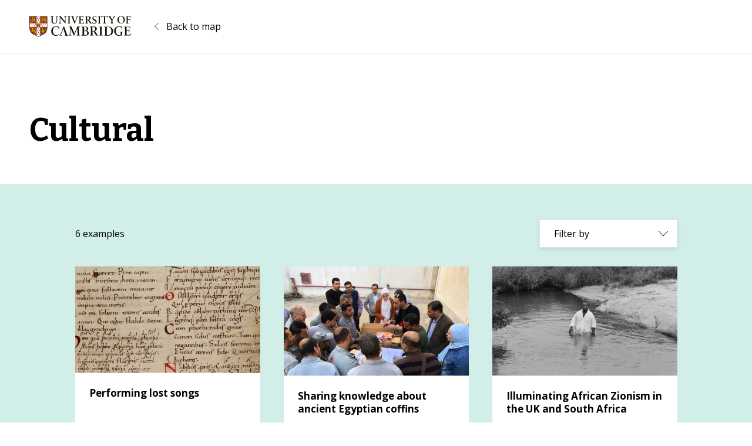

--- FILE ---
content_type: text/html; charset=UTF-8
request_url: https://impactmap.cam.ac.uk/impact/cultural/?filter_country=south-africa,algeria,chile,arctic,egypt
body_size: 7388
content:
<!doctype html>
<html lang="en-GB">

<head>
  <meta charset="UTF-8">
  <meta name="viewport" content="width=device-width, initial-scale=1">
  <link rel="profile" href="https://gmpg.org/xfn/11">
  <link rel="pingback" href="https://impactmap.cam.ac.uk/xmlrpc.php">

  <meta name='robots' content='index, follow, max-image-preview:large, max-snippet:-1, max-video-preview:-1' />

<!-- Google Tag Manager for WordPress by gtm4wp.com -->
<script data-cfasync="false" data-pagespeed-no-defer>
	var gtm4wp_datalayer_name = "dataLayer";
	var dataLayer = dataLayer || [];
</script>
<!-- End Google Tag Manager for WordPress by gtm4wp.com --><!-- Google Tag Manager -->
<script>(function(w,d,s,l,i){w[l]=w[l]||[];w[l].push({'gtm.start':
new Date().getTime(),event:'gtm.js'});var f=d.getElementsByTagName(s)[0],
j=d.createElement(s),dl=l!='dataLayer'?'&l='+l:'';j.async=true;j.src=
'https://www.googletagmanager.com/gtm.js?id='+i+dl;f.parentNode.insertBefore(j,f);
})(window,document,'script','dataLayer','GTM-NV99KVN');</script>
<!-- End Google Tag Manager -->
	<!-- This site is optimized with the Yoast SEO plugin v26.7 - https://yoast.com/wordpress/plugins/seo/ -->
	<title>Cultural - Impact Map | University of Cambridge</title>
	<link rel="canonical" href="https://impactmap.cam.ac.uk/impact/cultural/" />
	<meta property="og:locale" content="en_GB" />
	<meta property="og:type" content="article" />
	<meta property="og:title" content="Cultural - Impact Map | University of Cambridge" />
	<meta property="og:url" content="https://impactmap.cam.ac.uk/impact/cultural/" />
	<meta property="og:site_name" content="Impact Map | University of Cambridge" />
	<meta name="twitter:card" content="summary_large_image" />
	<script type="application/ld+json" class="yoast-schema-graph">{"@context":"https://schema.org","@graph":[{"@type":"CollectionPage","@id":"https://impactmap.cam.ac.uk/impact/cultural/","url":"https://impactmap.cam.ac.uk/impact/cultural/","name":"Cultural - Impact Map | University of Cambridge","isPartOf":{"@id":"https://impactmap.cam.ac.uk/#website"},"primaryImageOfPage":{"@id":"https://impactmap.cam.ac.uk/impact/cultural/#primaryimage"},"image":{"@id":"https://impactmap.cam.ac.uk/impact/cultural/#primaryimage"},"thumbnailUrl":"https://impactmap.cam.ac.uk/wp-content/uploads/2021/08/missingleafcropped_Cambridge-University-Library.jpg","inLanguage":"en-GB"},{"@type":"ImageObject","inLanguage":"en-GB","@id":"https://impactmap.cam.ac.uk/impact/cultural/#primaryimage","url":"https://impactmap.cam.ac.uk/wp-content/uploads/2021/08/missingleafcropped_Cambridge-University-Library.jpg","contentUrl":"https://impactmap.cam.ac.uk/wp-content/uploads/2021/08/missingleafcropped_Cambridge-University-Library.jpg","width":590,"height":288},{"@type":"WebSite","@id":"https://impactmap.cam.ac.uk/#website","url":"https://impactmap.cam.ac.uk/","name":"Impact Map | University of Cambridge","description":"Explore our global impact","publisher":{"@id":"https://impactmap.cam.ac.uk/#organization"},"potentialAction":[{"@type":"SearchAction","target":{"@type":"EntryPoint","urlTemplate":"https://impactmap.cam.ac.uk/?s={search_term_string}"},"query-input":{"@type":"PropertyValueSpecification","valueRequired":true,"valueName":"search_term_string"}}],"inLanguage":"en-GB"},{"@type":"Organization","@id":"https://impactmap.cam.ac.uk/#organization","name":"Impact Map | University of Cambridge","url":"https://impactmap.cam.ac.uk/","logo":{"@type":"ImageObject","inLanguage":"en-GB","@id":"https://impactmap.cam.ac.uk/#/schema/logo/image/","url":"https://impactmap.cam.ac.uk/wp-content/uploads/2021/06/cambridge-university-logo.svg","contentUrl":"https://impactmap.cam.ac.uk/wp-content/uploads/2021/06/cambridge-university-logo.svg","width":173,"height":36,"caption":"Impact Map | University of Cambridge"},"image":{"@id":"https://impactmap.cam.ac.uk/#/schema/logo/image/"}}]}</script>
	<!-- / Yoast SEO plugin. -->


<link rel='dns-prefetch' href='//polyfill.io' />
<link rel="alternate" type="application/rss+xml" title="Impact Map | University of Cambridge &raquo; Feed" href="https://impactmap.cam.ac.uk/feed/" />
<link rel="alternate" type="application/rss+xml" title="Impact Map | University of Cambridge &raquo; Cultural Impact Feed" href="https://impactmap.cam.ac.uk/impact/cultural/feed/" />
<style id='wp-img-auto-sizes-contain-inline-css'>
img:is([sizes=auto i],[sizes^="auto," i]){contain-intrinsic-size:3000px 1500px}
/*# sourceURL=wp-img-auto-sizes-contain-inline-css */
</style>
<style id='wp-block-library-inline-css'>
:root{--wp-block-synced-color:#7a00df;--wp-block-synced-color--rgb:122,0,223;--wp-bound-block-color:var(--wp-block-synced-color);--wp-editor-canvas-background:#ddd;--wp-admin-theme-color:#007cba;--wp-admin-theme-color--rgb:0,124,186;--wp-admin-theme-color-darker-10:#006ba1;--wp-admin-theme-color-darker-10--rgb:0,107,160.5;--wp-admin-theme-color-darker-20:#005a87;--wp-admin-theme-color-darker-20--rgb:0,90,135;--wp-admin-border-width-focus:2px}@media (min-resolution:192dpi){:root{--wp-admin-border-width-focus:1.5px}}.wp-element-button{cursor:pointer}:root .has-very-light-gray-background-color{background-color:#eee}:root .has-very-dark-gray-background-color{background-color:#313131}:root .has-very-light-gray-color{color:#eee}:root .has-very-dark-gray-color{color:#313131}:root .has-vivid-green-cyan-to-vivid-cyan-blue-gradient-background{background:linear-gradient(135deg,#00d084,#0693e3)}:root .has-purple-crush-gradient-background{background:linear-gradient(135deg,#34e2e4,#4721fb 50%,#ab1dfe)}:root .has-hazy-dawn-gradient-background{background:linear-gradient(135deg,#faaca8,#dad0ec)}:root .has-subdued-olive-gradient-background{background:linear-gradient(135deg,#fafae1,#67a671)}:root .has-atomic-cream-gradient-background{background:linear-gradient(135deg,#fdd79a,#004a59)}:root .has-nightshade-gradient-background{background:linear-gradient(135deg,#330968,#31cdcf)}:root .has-midnight-gradient-background{background:linear-gradient(135deg,#020381,#2874fc)}:root{--wp--preset--font-size--normal:16px;--wp--preset--font-size--huge:42px}.has-regular-font-size{font-size:1em}.has-larger-font-size{font-size:2.625em}.has-normal-font-size{font-size:var(--wp--preset--font-size--normal)}.has-huge-font-size{font-size:var(--wp--preset--font-size--huge)}.has-text-align-center{text-align:center}.has-text-align-left{text-align:left}.has-text-align-right{text-align:right}.has-fit-text{white-space:nowrap!important}#end-resizable-editor-section{display:none}.aligncenter{clear:both}.items-justified-left{justify-content:flex-start}.items-justified-center{justify-content:center}.items-justified-right{justify-content:flex-end}.items-justified-space-between{justify-content:space-between}.screen-reader-text{border:0;clip-path:inset(50%);height:1px;margin:-1px;overflow:hidden;padding:0;position:absolute;width:1px;word-wrap:normal!important}.screen-reader-text:focus{background-color:#ddd;clip-path:none;color:#444;display:block;font-size:1em;height:auto;left:5px;line-height:normal;padding:15px 23px 14px;text-decoration:none;top:5px;width:auto;z-index:100000}html :where(.has-border-color){border-style:solid}html :where([style*=border-top-color]){border-top-style:solid}html :where([style*=border-right-color]){border-right-style:solid}html :where([style*=border-bottom-color]){border-bottom-style:solid}html :where([style*=border-left-color]){border-left-style:solid}html :where([style*=border-width]){border-style:solid}html :where([style*=border-top-width]){border-top-style:solid}html :where([style*=border-right-width]){border-right-style:solid}html :where([style*=border-bottom-width]){border-bottom-style:solid}html :where([style*=border-left-width]){border-left-style:solid}html :where(img[class*=wp-image-]){height:auto;max-width:100%}:where(figure){margin:0 0 1em}html :where(.is-position-sticky){--wp-admin--admin-bar--position-offset:var(--wp-admin--admin-bar--height,0px)}@media screen and (max-width:600px){html :where(.is-position-sticky){--wp-admin--admin-bar--position-offset:0px}}

/*# sourceURL=wp-block-library-inline-css */
</style><style id='global-styles-inline-css'>
:root{--wp--preset--aspect-ratio--square: 1;--wp--preset--aspect-ratio--4-3: 4/3;--wp--preset--aspect-ratio--3-4: 3/4;--wp--preset--aspect-ratio--3-2: 3/2;--wp--preset--aspect-ratio--2-3: 2/3;--wp--preset--aspect-ratio--16-9: 16/9;--wp--preset--aspect-ratio--9-16: 9/16;--wp--preset--color--black: #000;--wp--preset--color--cyan-bluish-gray: #abb8c3;--wp--preset--color--white: #fefffe;--wp--preset--color--pale-pink: #f78da7;--wp--preset--color--vivid-red: #cf2e2e;--wp--preset--color--luminous-vivid-orange: #ff6900;--wp--preset--color--luminous-vivid-amber: #fcb900;--wp--preset--color--light-green-cyan: #7bdcb5;--wp--preset--color--vivid-green-cyan: #00d084;--wp--preset--color--pale-cyan-blue: #8ed1fc;--wp--preset--color--vivid-cyan-blue: #0693e3;--wp--preset--color--vivid-purple: #9b51e0;--wp--preset--color--cam-magenta: #681FB1;--wp--preset--color--cam-light-blue: #d1eee9;--wp--preset--gradient--vivid-cyan-blue-to-vivid-purple: linear-gradient(135deg,rgb(6,147,227) 0%,rgb(155,81,224) 100%);--wp--preset--gradient--light-green-cyan-to-vivid-green-cyan: linear-gradient(135deg,rgb(122,220,180) 0%,rgb(0,208,130) 100%);--wp--preset--gradient--luminous-vivid-amber-to-luminous-vivid-orange: linear-gradient(135deg,rgb(252,185,0) 0%,rgb(255,105,0) 100%);--wp--preset--gradient--luminous-vivid-orange-to-vivid-red: linear-gradient(135deg,rgb(255,105,0) 0%,rgb(207,46,46) 100%);--wp--preset--gradient--very-light-gray-to-cyan-bluish-gray: linear-gradient(135deg,rgb(238,238,238) 0%,rgb(169,184,195) 100%);--wp--preset--gradient--cool-to-warm-spectrum: linear-gradient(135deg,rgb(74,234,220) 0%,rgb(151,120,209) 20%,rgb(207,42,186) 40%,rgb(238,44,130) 60%,rgb(251,105,98) 80%,rgb(254,248,76) 100%);--wp--preset--gradient--blush-light-purple: linear-gradient(135deg,rgb(255,206,236) 0%,rgb(152,150,240) 100%);--wp--preset--gradient--blush-bordeaux: linear-gradient(135deg,rgb(254,205,165) 0%,rgb(254,45,45) 50%,rgb(107,0,62) 100%);--wp--preset--gradient--luminous-dusk: linear-gradient(135deg,rgb(255,203,112) 0%,rgb(199,81,192) 50%,rgb(65,88,208) 100%);--wp--preset--gradient--pale-ocean: linear-gradient(135deg,rgb(255,245,203) 0%,rgb(182,227,212) 50%,rgb(51,167,181) 100%);--wp--preset--gradient--electric-grass: linear-gradient(135deg,rgb(202,248,128) 0%,rgb(113,206,126) 100%);--wp--preset--gradient--midnight: linear-gradient(135deg,rgb(2,3,129) 0%,rgb(40,116,252) 100%);--wp--preset--font-size--small: 13px;--wp--preset--font-size--medium: 20px;--wp--preset--font-size--large: 20px;--wp--preset--font-size--x-large: 42px;--wp--preset--font-size--regular: 16px;--wp--preset--spacing--20: 0.44rem;--wp--preset--spacing--30: 0.67rem;--wp--preset--spacing--40: 1rem;--wp--preset--spacing--50: 1.5rem;--wp--preset--spacing--60: 2.25rem;--wp--preset--spacing--70: 3.38rem;--wp--preset--spacing--80: 5.06rem;--wp--preset--shadow--natural: 6px 6px 9px rgba(0, 0, 0, 0.2);--wp--preset--shadow--deep: 12px 12px 50px rgba(0, 0, 0, 0.4);--wp--preset--shadow--sharp: 6px 6px 0px rgba(0, 0, 0, 0.2);--wp--preset--shadow--outlined: 6px 6px 0px -3px rgb(255, 255, 255), 6px 6px rgb(0, 0, 0);--wp--preset--shadow--crisp: 6px 6px 0px rgb(0, 0, 0);}:where(.is-layout-flex){gap: 0.5em;}:where(.is-layout-grid){gap: 0.5em;}body .is-layout-flex{display: flex;}.is-layout-flex{flex-wrap: wrap;align-items: center;}.is-layout-flex > :is(*, div){margin: 0;}body .is-layout-grid{display: grid;}.is-layout-grid > :is(*, div){margin: 0;}:where(.wp-block-columns.is-layout-flex){gap: 2em;}:where(.wp-block-columns.is-layout-grid){gap: 2em;}:where(.wp-block-post-template.is-layout-flex){gap: 1.25em;}:where(.wp-block-post-template.is-layout-grid){gap: 1.25em;}.has-black-color{color: var(--wp--preset--color--black) !important;}.has-cyan-bluish-gray-color{color: var(--wp--preset--color--cyan-bluish-gray) !important;}.has-white-color{color: var(--wp--preset--color--white) !important;}.has-pale-pink-color{color: var(--wp--preset--color--pale-pink) !important;}.has-vivid-red-color{color: var(--wp--preset--color--vivid-red) !important;}.has-luminous-vivid-orange-color{color: var(--wp--preset--color--luminous-vivid-orange) !important;}.has-luminous-vivid-amber-color{color: var(--wp--preset--color--luminous-vivid-amber) !important;}.has-light-green-cyan-color{color: var(--wp--preset--color--light-green-cyan) !important;}.has-vivid-green-cyan-color{color: var(--wp--preset--color--vivid-green-cyan) !important;}.has-pale-cyan-blue-color{color: var(--wp--preset--color--pale-cyan-blue) !important;}.has-vivid-cyan-blue-color{color: var(--wp--preset--color--vivid-cyan-blue) !important;}.has-vivid-purple-color{color: var(--wp--preset--color--vivid-purple) !important;}.has-black-background-color{background-color: var(--wp--preset--color--black) !important;}.has-cyan-bluish-gray-background-color{background-color: var(--wp--preset--color--cyan-bluish-gray) !important;}.has-white-background-color{background-color: var(--wp--preset--color--white) !important;}.has-pale-pink-background-color{background-color: var(--wp--preset--color--pale-pink) !important;}.has-vivid-red-background-color{background-color: var(--wp--preset--color--vivid-red) !important;}.has-luminous-vivid-orange-background-color{background-color: var(--wp--preset--color--luminous-vivid-orange) !important;}.has-luminous-vivid-amber-background-color{background-color: var(--wp--preset--color--luminous-vivid-amber) !important;}.has-light-green-cyan-background-color{background-color: var(--wp--preset--color--light-green-cyan) !important;}.has-vivid-green-cyan-background-color{background-color: var(--wp--preset--color--vivid-green-cyan) !important;}.has-pale-cyan-blue-background-color{background-color: var(--wp--preset--color--pale-cyan-blue) !important;}.has-vivid-cyan-blue-background-color{background-color: var(--wp--preset--color--vivid-cyan-blue) !important;}.has-vivid-purple-background-color{background-color: var(--wp--preset--color--vivid-purple) !important;}.has-black-border-color{border-color: var(--wp--preset--color--black) !important;}.has-cyan-bluish-gray-border-color{border-color: var(--wp--preset--color--cyan-bluish-gray) !important;}.has-white-border-color{border-color: var(--wp--preset--color--white) !important;}.has-pale-pink-border-color{border-color: var(--wp--preset--color--pale-pink) !important;}.has-vivid-red-border-color{border-color: var(--wp--preset--color--vivid-red) !important;}.has-luminous-vivid-orange-border-color{border-color: var(--wp--preset--color--luminous-vivid-orange) !important;}.has-luminous-vivid-amber-border-color{border-color: var(--wp--preset--color--luminous-vivid-amber) !important;}.has-light-green-cyan-border-color{border-color: var(--wp--preset--color--light-green-cyan) !important;}.has-vivid-green-cyan-border-color{border-color: var(--wp--preset--color--vivid-green-cyan) !important;}.has-pale-cyan-blue-border-color{border-color: var(--wp--preset--color--pale-cyan-blue) !important;}.has-vivid-cyan-blue-border-color{border-color: var(--wp--preset--color--vivid-cyan-blue) !important;}.has-vivid-purple-border-color{border-color: var(--wp--preset--color--vivid-purple) !important;}.has-vivid-cyan-blue-to-vivid-purple-gradient-background{background: var(--wp--preset--gradient--vivid-cyan-blue-to-vivid-purple) !important;}.has-light-green-cyan-to-vivid-green-cyan-gradient-background{background: var(--wp--preset--gradient--light-green-cyan-to-vivid-green-cyan) !important;}.has-luminous-vivid-amber-to-luminous-vivid-orange-gradient-background{background: var(--wp--preset--gradient--luminous-vivid-amber-to-luminous-vivid-orange) !important;}.has-luminous-vivid-orange-to-vivid-red-gradient-background{background: var(--wp--preset--gradient--luminous-vivid-orange-to-vivid-red) !important;}.has-very-light-gray-to-cyan-bluish-gray-gradient-background{background: var(--wp--preset--gradient--very-light-gray-to-cyan-bluish-gray) !important;}.has-cool-to-warm-spectrum-gradient-background{background: var(--wp--preset--gradient--cool-to-warm-spectrum) !important;}.has-blush-light-purple-gradient-background{background: var(--wp--preset--gradient--blush-light-purple) !important;}.has-blush-bordeaux-gradient-background{background: var(--wp--preset--gradient--blush-bordeaux) !important;}.has-luminous-dusk-gradient-background{background: var(--wp--preset--gradient--luminous-dusk) !important;}.has-pale-ocean-gradient-background{background: var(--wp--preset--gradient--pale-ocean) !important;}.has-electric-grass-gradient-background{background: var(--wp--preset--gradient--electric-grass) !important;}.has-midnight-gradient-background{background: var(--wp--preset--gradient--midnight) !important;}.has-small-font-size{font-size: var(--wp--preset--font-size--small) !important;}.has-medium-font-size{font-size: var(--wp--preset--font-size--medium) !important;}.has-large-font-size{font-size: var(--wp--preset--font-size--large) !important;}.has-x-large-font-size{font-size: var(--wp--preset--font-size--x-large) !important;}
/*# sourceURL=global-styles-inline-css */
</style>

<style id='classic-theme-styles-inline-css'>
/*! This file is auto-generated */
.wp-block-button__link{color:#fff;background-color:#32373c;border-radius:9999px;box-shadow:none;text-decoration:none;padding:calc(.667em + 2px) calc(1.333em + 2px);font-size:1.125em}.wp-block-file__button{background:#32373c;color:#fff;text-decoration:none}
/*# sourceURL=/wp-includes/css/classic-themes.min.css */
</style>
<link rel='stylesheet' id='uoc-site-css' href='https://impactmap.cam.ac.uk/wp-content/themes/uoc-impact-map/dist/css/site.css?ver=1.0.0' media='all' />
<script src="https://impactmap.cam.ac.uk/wp-includes/js/jquery/jquery.min.js?ver=3.7.1" id="jquery-core-js"></script>
<script src="https://impactmap.cam.ac.uk/wp-includes/js/jquery/jquery-migrate.min.js?ver=3.4.1" id="jquery-migrate-js"></script>
<script src="https://impactmap.cam.ac.uk/wp-content/plugins/uoc-infinite-scroll/public/js/uoc-infinite-scroll-public.js?ver=1.0.0" id="uoc-infinite-scroll-js"></script>
<link rel="https://api.w.org/" href="https://impactmap.cam.ac.uk/wp-json/" /><link rel="alternate" title="JSON" type="application/json" href="https://impactmap.cam.ac.uk/wp-json/wp/v2/impact/22" /><link rel="EditURI" type="application/rsd+xml" title="RSD" href="https://impactmap.cam.ac.uk/xmlrpc.php?rsd" />
<meta name="generator" content="WordPress 6.9" />

<!-- Google Tag Manager for WordPress by gtm4wp.com -->
<!-- GTM Container placement set to automatic -->
<script data-cfasync="false" data-pagespeed-no-defer>
	var dataLayer_content = {"pagePostType":"post","pagePostType2":"tax-post","pageCategory":[]};
	dataLayer.push( dataLayer_content );
</script>
<script data-cfasync="false" data-pagespeed-no-defer>
(function(w,d,s,l,i){w[l]=w[l]||[];w[l].push({'gtm.start':
new Date().getTime(),event:'gtm.js'});var f=d.getElementsByTagName(s)[0],
j=d.createElement(s),dl=l!='dataLayer'?'&l='+l:'';j.async=true;j.src=
'//www.googletagmanager.com/gtm.js?id='+i+dl;f.parentNode.insertBefore(j,f);
})(window,document,'script','dataLayer','GTM-N5NBLQJ9');
</script>
<!-- End Google Tag Manager for WordPress by gtm4wp.com --><link rel="icon" href="https://impactmap.cam.ac.uk/wp-content/uploads/2021/06/cropped-cambridge-university-icon-32x32.png" sizes="32x32" />
<link rel="icon" href="https://impactmap.cam.ac.uk/wp-content/uploads/2021/06/cropped-cambridge-university-icon-192x192.png" sizes="192x192" />
<link rel="apple-touch-icon" href="https://impactmap.cam.ac.uk/wp-content/uploads/2021/06/cropped-cambridge-university-icon-180x180.png" />
<meta name="msapplication-TileImage" content="https://impactmap.cam.ac.uk/wp-content/uploads/2021/06/cropped-cambridge-university-icon-270x270.png" />
		<style id="wp-custom-css">
			body .map-block .global-markers {
	display: none !important;
}		</style>
		</head>

<body class="archive tax-impact term-cultural term-22 wp-custom-logo wp-embed-responsive wp-theme-uoc-impact-map">

  <!-- Google Tag Manager (noscript) -->
<noscript><iframe src="https://www.googletagmanager.com/ns.html?id=GTM-NV99KVN"
height="0" width="0" style="display:none;visibility:hidden"></iframe></noscript>
<!-- End Google Tag Manager (noscript) -->
<!-- GTM Container placement set to automatic -->
<!-- Google Tag Manager (noscript) -->
				<noscript><iframe src="https://www.googletagmanager.com/ns.html?id=GTM-N5NBLQJ9" height="0" width="0" style="display:none;visibility:hidden" aria-hidden="true"></iframe></noscript>
<!-- End Google Tag Manager (noscript) -->
  <div id="page" class="site">
    <a class="skip-link screen-reader-text" href="#primary">Skip to content</a>

    <header id="masthead" class="site-header">
      <div class="container">
        <div class="row align-items-center justify-content-between justify-content-sm-start">
          <div class="col col-auto">
            <a href="https://www.cam.ac.uk/" class="custom-logo-link" rel="home"><img width="173" height="36" src="https://impactmap.cam.ac.uk/wp-content/uploads/2021/06/cambridge-university-logo.svg" class="custom-logo" alt="University of Cambridge Logo" decoding="async" /></a>          </div>

                      <div class="col col-auto">
              <a href="https://impactmap.cam.ac.uk/" class="btn-back">Back to map</a>
            </div>
                  </div>
      </div>
    </header><!-- #masthead -->
<main id="primary" class="site-main">

  <header class="archive-header">
  <div class="container">
    <h1 class="archive-title">Cultural</h1>  </div>
</header><!-- .archive-header -->
  <div class="archive-container">
    <div class="container">
      <div class="archive-loop-meta">
  <div class="row align-items-center justify-content-between">
    <div class="col">
      <p class="total-count">
        6 examples      </p>
    </div>
    <div class="col">
      

<div class="filter-dropdown dropdown">
  <button type="button" class="dropdown-toggle" id="filterDropdown" data-bs-toggle="dropdown" data-bs-auto-close="outside" aria-expanded="false">
    Filter by  </button>

  <div class="dropdown-menu" aria-labelledby="filterDropdown">

          <div class="filter-group">
        <h4>Location</h4>

        <ul>
          <li><a class="dropdown-item is-selected" href="/impact/cultural/?filter_country=south-africa,chile,arctic,egypt">Algeria</a></li><li><a class="dropdown-item " href="/impact/cultural/?filter_country=south-africa,algeria,chile,arctic,egypt,antarctica">Antarctica</a></li><li><a class="dropdown-item is-selected" href="/impact/cultural/?filter_country=south-africa,algeria,chile,egypt">Arctic</a></li><li><a class="dropdown-item " href="/impact/cultural/?filter_country=south-africa,algeria,chile,arctic,egypt,australia">Australia</a></li><li><a class="dropdown-item " href="/impact/cultural/?filter_country=south-africa,algeria,chile,arctic,egypt,belgium">Belgium</a></li><li><a class="dropdown-item is-selected" href="/impact/cultural/?filter_country=south-africa,algeria,arctic,egypt">Chile</a></li><li><a class="dropdown-item " href="/impact/cultural/?filter_country=south-africa,algeria,chile,arctic,egypt,democratic-peoples-republic-of-korea">Democratic People's Republic of Korea</a></li><li><a class="dropdown-item is-selected" href="/impact/cultural/?filter_country=south-africa,algeria,chile,arctic">Egypt</a></li><li><a class="dropdown-item " href="/impact/cultural/?filter_country=south-africa,algeria,chile,arctic,egypt,england">England</a></li><li><a class="dropdown-item " href="/impact/cultural/?filter_country=south-africa,algeria,chile,arctic,egypt,europe">Europe</a></li><li><a class="dropdown-item " href="/impact/cultural/?filter_country=south-africa,algeria,chile,arctic,egypt,france">France</a></li><li><a class="dropdown-item " href="/impact/cultural/?filter_country=south-africa,algeria,chile,arctic,egypt,germany">Germany</a></li><li><a class="dropdown-item " href="/impact/cultural/?filter_country=south-africa,algeria,chile,arctic,egypt,greece">Greece</a></li><li><a class="dropdown-item " href="/impact/cultural/?filter_country=south-africa,algeria,chile,arctic,egypt,guernsey">Guernsey</a></li><li><a class="dropdown-item " href="/impact/cultural/?filter_country=south-africa,algeria,chile,arctic,egypt,hong-kong">Hong Kong</a></li><li><a class="dropdown-item " href="/impact/cultural/?filter_country=south-africa,algeria,chile,arctic,egypt,iceland">Iceland</a></li><li><a class="dropdown-item " href="/impact/cultural/?filter_country=south-africa,algeria,chile,arctic,egypt,india">India</a></li><li><a class="dropdown-item " href="/impact/cultural/?filter_country=south-africa,algeria,chile,arctic,egypt,ireland">Ireland</a></li><li><a class="dropdown-item " href="/impact/cultural/?filter_country=south-africa,algeria,chile,arctic,egypt,italy">Italy</a></li><li><a class="dropdown-item " href="/impact/cultural/?filter_country=south-africa,algeria,chile,arctic,egypt,japan">Japan</a></li><li><a class="dropdown-item " href="/impact/cultural/?filter_country=south-africa,algeria,chile,arctic,egypt,jersey">Jersey</a></li><li><a class="dropdown-item " href="/impact/cultural/?filter_country=south-africa,algeria,chile,arctic,egypt,luxembourg">Luxembourg</a></li><li><a class="dropdown-item " href="/impact/cultural/?filter_country=south-africa,algeria,chile,arctic,egypt,morocco">Morocco</a></li><li><a class="dropdown-item " href="/impact/cultural/?filter_country=south-africa,algeria,chile,arctic,egypt,netherlands">Netherlands</a></li><li><a class="dropdown-item " href="/impact/cultural/?filter_country=south-africa,algeria,chile,arctic,egypt,new-zealand">New Zealand</a></li><li><a class="dropdown-item " href="/impact/cultural/?filter_country=south-africa,algeria,chile,arctic,egypt,northern-ireland">Northern Ireland</a></li><li><a class="dropdown-item " href="/impact/cultural/?filter_country=south-africa,algeria,chile,arctic,egypt,pakistan">Pakistan</a></li><li><a class="dropdown-item " href="/impact/cultural/?filter_country=south-africa,algeria,chile,arctic,egypt,papua">Papua</a></li><li><a class="dropdown-item " href="/impact/cultural/?filter_country=south-africa,algeria,chile,arctic,egypt,poland">Poland</a></li><li><a class="dropdown-item " href="/impact/cultural/?filter_country=south-africa,algeria,chile,arctic,egypt,russia">Russia</a></li><li><a class="dropdown-item " href="/impact/cultural/?filter_country=south-africa,algeria,chile,arctic,egypt,scotland">Scotland</a></li><li><a class="dropdown-item " href="/impact/cultural/?filter_country=south-africa,algeria,chile,arctic,egypt,serbia">Serbia</a></li><li><a class="dropdown-item " href="/impact/cultural/?filter_country=south-africa,algeria,chile,arctic,egypt,singapore">Singapore</a></li><li><a class="dropdown-item is-selected" href="/impact/cultural/?filter_country=algeria,chile,arctic,egypt">South Africa</a></li><li><a class="dropdown-item " href="/impact/cultural/?filter_country=south-africa,algeria,chile,arctic,egypt,spain">Spain</a></li><li><a class="dropdown-item " href="/impact/cultural/?filter_country=south-africa,algeria,chile,arctic,egypt,sweden">Sweden</a></li><li><a class="dropdown-item " href="/impact/cultural/?filter_country=south-africa,algeria,chile,arctic,egypt,switzerland">Switzerland</a></li><li><a class="dropdown-item " href="/impact/cultural/?filter_country=south-africa,algeria,chile,arctic,egypt,tahiti">Tahiti</a></li><li><a class="dropdown-item " href="/impact/cultural/?filter_country=south-africa,algeria,chile,arctic,egypt,turkey">Turkey</a></li><li><a class="dropdown-item " href="/impact/cultural/?filter_country=south-africa,algeria,chile,arctic,egypt,united-kingdom">United Kingdom</a></li><li><a class="dropdown-item " href="/impact/cultural/?filter_country=south-africa,algeria,chile,arctic,egypt,usa">USA</a></li><li><a class="dropdown-item " href="/impact/cultural/?filter_country=south-africa,algeria,chile,arctic,egypt,wales">Wales</a></li><li><a class="dropdown-item " href="/impact/cultural/?filter_country=south-africa,algeria,chile,arctic,egypt,worldwide">Worldwide</a></li>        </ul>
      </div>
    
    
      </div>
</div>

    </div>
  </div>
</div>
              <div class="posts-loop" id="loop">

          
<article id="post-460" class="post-460 post type-post status-publish format-standard has-post-thumbnail hentry country-chile country-germany country-ireland country-netherlands country-switzerland country-united-kingdom country-usa subject-music-drama-dance-performing-arts-film-and-screen-studies impact-cultural">
  <a href="https://impactmap.cam.ac.uk/performing-lost-songs/" rel="bookmark">
    <img width="500" height="288" src="https://impactmap.cam.ac.uk/wp-content/uploads/2021/08/missingleafcropped_Cambridge-University-Library-500x288.jpg" class="attachment-post-thumbnail size-post-thumbnail wp-post-image" alt="" decoding="async" fetchpriority="high" />
    <div class="entry-content">
      <h2 class="entry-title">Performing lost songs</h2>    </div>
  </a>
</article><!-- #post-460 -->
<article id="post-459" class="post-459 post type-post status-publish format-standard has-post-thumbnail hentry country-egypt country-united-kingdom subject-art-and-design-in-history-practice-and-theory impact-cultural">
  <a href="https://impactmap.cam.ac.uk/sharing-knowledge-about-ancient-egyptian-coffins/" rel="bookmark">
    <img width="500" height="295" src="https://impactmap.cam.ac.uk/wp-content/uploads/2021/09/IMG_1445_crop-1-500x295.jpg" class="attachment-post-thumbnail size-post-thumbnail wp-post-image" alt="" decoding="async" srcset="https://impactmap.cam.ac.uk/wp-content/uploads/2021/09/IMG_1445_crop-1-500x295.jpg 500w, https://impactmap.cam.ac.uk/wp-content/uploads/2021/09/IMG_1445_crop-1-315x185.jpg 315w" sizes="(max-width: 500px) 100vw, 500px" />
    <div class="entry-content">
      <h2 class="entry-title">Sharing knowledge about ancient Egyptian coffins</h2>    </div>
  </a>
</article><!-- #post-459 -->
<article id="post-453" class="post-453 post type-post status-publish format-standard has-post-thumbnail hentry country-south-africa country-united-kingdom subject-theology-and-religious-studies impact-cultural">
  <a href="https://impactmap.cam.ac.uk/illuminating-african-zionism-in-the-uk-and-south-africa/" rel="bookmark">
    <img width="500" height="295" src="https://impactmap.cam.ac.uk/wp-content/uploads/2021/08/Man-in-river-by-Sabelo-Mlangeni-500x295.jpg" class="attachment-post-thumbnail size-post-thumbnail wp-post-image" alt="" decoding="async" srcset="https://impactmap.cam.ac.uk/wp-content/uploads/2021/08/Man-in-river-by-Sabelo-Mlangeni-500x295.jpg 500w, https://impactmap.cam.ac.uk/wp-content/uploads/2021/08/Man-in-river-by-Sabelo-Mlangeni-315x185.jpg 315w" sizes="(max-width: 500px) 100vw, 500px" />
    <div class="entry-content">
      <h2 class="entry-title">Illuminating African Zionism in the UK and South Africa</h2>    </div>
  </a>
</article><!-- #post-453 -->
<article id="post-445" class="post-445 post type-post status-publish format-standard has-post-thumbnail hentry country-algeria country-morocco country-united-kingdom country-worldwide subject-classics impact-cultural">
  <a href="https://impactmap.cam.ac.uk/classical-history-and-art-transforming-public-understanding/" rel="bookmark">
    <img width="500" height="295" src="https://impactmap.cam.ac.uk/wp-content/uploads/2021/08/Mary-Beard-on-the-foot-of-Colossi-of-Memnon_Credit-BBC-500x295.jpg" class="attachment-post-thumbnail size-post-thumbnail wp-post-image" alt="" decoding="async" loading="lazy" srcset="https://impactmap.cam.ac.uk/wp-content/uploads/2021/08/Mary-Beard-on-the-foot-of-Colossi-of-Memnon_Credit-BBC-500x295.jpg 500w, https://impactmap.cam.ac.uk/wp-content/uploads/2021/08/Mary-Beard-on-the-foot-of-Colossi-of-Memnon_Credit-BBC-315x185.jpg 315w" sizes="auto, (max-width: 500px) 100vw, 500px" />
    <div class="entry-content">
      <h2 class="entry-title">Classical history and art: transforming public understanding</h2>    </div>
  </a>
</article><!-- #post-445 -->
<article id="post-381" class="post-381 post type-post status-publish format-standard has-post-thumbnail hentry country-egypt country-england subject-archaeology impact-cultural impact-economic">
  <a href="https://impactmap.cam.ac.uk/developing-sustainable-heritage-at-tell-el-amarna-egypt/" rel="bookmark">
    <img width="500" height="295" src="https://impactmap.cam.ac.uk/wp-content/uploads/2021/08/Amarna-Visitor-Centre-500x295.jpg" class="attachment-post-thumbnail size-post-thumbnail wp-post-image" alt="" decoding="async" loading="lazy" srcset="https://impactmap.cam.ac.uk/wp-content/uploads/2021/08/Amarna-Visitor-Centre-500x295.jpg 500w, https://impactmap.cam.ac.uk/wp-content/uploads/2021/08/Amarna-Visitor-Centre-315x185.jpg 315w" sizes="auto, (max-width: 500px) 100vw, 500px" />
    <div class="entry-content">
      <h2 class="entry-title">Developing sustainable heritage at Tell el-Amarna, Egypt</h2>    </div>
  </a>
</article><!-- #post-381 -->
<article id="post-374" class="post-374 post type-post status-publish format-standard has-post-thumbnail hentry country-antarctica country-arctic country-england subject-geography-and-environmental-studies impact-cultural impact-environmental impact-societal">
  <a href="https://impactmap.cam.ac.uk/communicating-polar-research-and-exploration-to-a-wide-audience/" rel="bookmark">
    <img width="500" height="295" src="https://impactmap.cam.ac.uk/wp-content/uploads/2021/08/140331-spri-tents-500x295.jpg" class="attachment-post-thumbnail size-post-thumbnail wp-post-image" alt="" decoding="async" loading="lazy" srcset="https://impactmap.cam.ac.uk/wp-content/uploads/2021/08/140331-spri-tents-500x295.jpg 500w, https://impactmap.cam.ac.uk/wp-content/uploads/2021/08/140331-spri-tents-315x185.jpg 315w" sizes="auto, (max-width: 500px) 100vw, 500px" />
    <div class="entry-content">
      <h2 class="entry-title">Communicating Polar research and exploration to a wide audience</h2>    </div>
  </a>
</article><!-- #post-374 -->
        </div>

        
      
          </div>
  </div>

  
</main><!-- #main -->



<footer id="colophon" class="site-footer">
  <div class="container">
    <div class="row">
      <div class="col-12 col-sm-6 col-lg-3">
        <a href="https://www.cam.ac.uk/" class="custom-logo-link" rel="home"><img width="173" height="36" src="https://impactmap.cam.ac.uk/wp-content/uploads/2021/06/cambridge-university-logo.svg" class="custom-logo" alt="University of Cambridge Logo" decoding="async" /></a><small class="copyright">&copy; 2026 Impact Map | University of Cambridge</small><div class="menu-footer-menu-container"><ul id="menu-footer-menu" class="menu"><li id="menu-item-19" class="menu-item menu-item-type-custom menu-item-object-custom menu-item-19"><a href="https://www.cam.ac.uk/about-the-university/contact-the-university?ucam-ref=global-footer">Contact the University</a></li>
<li id="menu-item-20" class="menu-item menu-item-type-custom menu-item-object-custom menu-item-20"><a href="https://www.cam.ac.uk/about-this-site/accessibility?ucam-ref=global-footer">Accessibility</a></li>
<li id="menu-item-21" class="menu-item menu-item-type-custom menu-item-object-custom menu-item-21"><a href="http://www.information-compliance.admin.cam.ac.uk/foi">Freedom of information</a></li>
<li id="menu-item-22" class="menu-item menu-item-type-custom menu-item-object-custom menu-item-22"><a href="https://www.cam.ac.uk/about-this-site/privacy-policy">Privacy policy and cookies</a></li>
<li id="menu-item-23" class="menu-item menu-item-type-custom menu-item-object-custom menu-item-23"><a href="http://www.registrarysoffice.admin.cam.ac.uk/governance-and-strategy/anti-slavery-and-anti-trafficking">Statement on Modern Slavery</a></li>
<li id="menu-item-24" class="menu-item menu-item-type-custom menu-item-object-custom menu-item-24"><a href="https://www.cam.ac.uk/about-this-site/terms-and-conditions?ucam-ref=global-footer">Terms and conditions</a></li>
<li id="menu-item-25" class="menu-item menu-item-type-custom menu-item-object-custom menu-item-25"><a href="https://www.cam.ac.uk/university-a-z?ucam-ref=global-footer">University A-Z</a></li>
</ul></div>      </div>

      <div class="col-12 col-sm-6 col-lg-3">
        <h3 class="menu-title">
          <a href="https://www.cam.ac.uk/study-at-cambridge?ucam-ref=global-footer">Study at Cambridge</a>
        </h3>

        <div class="menu-study-at-cambridge-container"><ul id="menu-study-at-cambridge" class="menu"><li id="menu-item-26" class="menu-item menu-item-type-custom menu-item-object-custom menu-item-26"><a href="http://www.study.cam.ac.uk/undergraduate/?ucam-ref=global-footer">Undergraduate</a></li>
<li id="menu-item-27" class="menu-item menu-item-type-custom menu-item-object-custom menu-item-27"><a href="http://www.graduate.study.cam.ac.uk/?ucam-ref=global-footer">Postgraduate</a></li>
<li id="menu-item-28" class="menu-item menu-item-type-custom menu-item-object-custom menu-item-28"><a href="http://www.ice.cam.ac.uk/?ucam-ref=global-footer">Continuing education</a></li>
<li id="menu-item-29" class="menu-item menu-item-type-custom menu-item-object-custom menu-item-29"><a href="http://www.epe.admin.cam.ac.uk/?ucam-ref=global-footer">Executive and professional education</a></li>
<li id="menu-item-30" class="menu-item menu-item-type-custom menu-item-object-custom menu-item-30"><a href="http://www.educ.cam.ac.uk/?ucam-ref=global-footer">Courses in education</a></li>
</ul></div>      </div>

      <div class="col-12 col-sm-6 col-lg-3">
        <h3 class="menu-title">
          <a href="https://www.cam.ac.uk/about-the-university?ucam-ref=global-footer">About the University</a>
        </h3>

        <div class="menu-about-the-university-container"><ul id="menu-about-the-university" class="menu"><li id="menu-item-31" class="menu-item menu-item-type-custom menu-item-object-custom menu-item-31"><a href="https://www.cam.ac.uk/about-the-university/how-the-university-and-colleges-work?ucam-ref=global-footer">How the University and Colleges work</a></li>
<li id="menu-item-32" class="menu-item menu-item-type-custom menu-item-object-custom menu-item-32"><a href="https://www.philanthropy.cam.ac.uk/give-now?ucam-ref=global-footer">Give to Cambridge</a></li>
<li id="menu-item-33" class="menu-item menu-item-type-custom menu-item-object-custom menu-item-33"><a href="http://www.jobs.cam.ac.uk/">Jobs</a></li>
<li id="menu-item-34" class="menu-item menu-item-type-custom menu-item-object-custom menu-item-34"><a href="http://map.cam.ac.uk/?ucam-ref=global-footer">Maps</a></li>
<li id="menu-item-35" class="menu-item menu-item-type-custom menu-item-object-custom menu-item-35"><a href="https://www.cam.ac.uk/news?ucam-ref=global-footer">News</a></li>
<li id="menu-item-36" class="menu-item menu-item-type-custom menu-item-object-custom menu-item-36"><a href="https://www.cam.ac.uk/about-the-university/visiting-the-university?ucam-ref=global-footer">Visiting the University</a></li>
</ul></div>      </div>

      <div class="col-12 col-sm-6 col-lg-3">
        <h3 class="menu-title">
          <a href="https://www.cam.ac.uk/research?ucam-ref=global-footer">Research at Cambridge</a>
        </h3>

        <div class="menu-research-at-cambridge-container"><ul id="menu-research-at-cambridge" class="menu"><li id="menu-item-37" class="menu-item menu-item-type-custom menu-item-object-custom menu-item-37"><a href="https://www.cam.ac.uk/research/news?ucam-ref=global-footer">Research news</a></li>
<li id="menu-item-38" class="menu-item menu-item-type-custom menu-item-object-custom menu-item-38"><a href="https://www.cam.ac.uk/research/research-at-cambridge?ucam-ref=global-footer">About research at Cambridge</a></li>
<li id="menu-item-39" class="menu-item menu-item-type-custom menu-item-object-custom menu-item-39"><a href="https://www.cam.ac.uk/public-engagement?ucam-ref=global-footer">Public engagement</a></li>
</ul></div>      </div>
    </div>
  </div>
</footer><!-- #colophon -->


</div><!-- #page -->

<script type="speculationrules">
{"prefetch":[{"source":"document","where":{"and":[{"href_matches":"/*"},{"not":{"href_matches":["/wp-*.php","/wp-admin/*","/wp-content/uploads/*","/wp-content/*","/wp-content/plugins/*","/wp-content/themes/uoc-impact-map/*","/*\\?(.+)"]}},{"not":{"selector_matches":"a[rel~=\"nofollow\"]"}},{"not":{"selector_matches":".no-prefetch, .no-prefetch a"}}]},"eagerness":"conservative"}]}
</script>
<script src="//polyfill.io/v3/polyfill.min.js?features=Array.prototype.find%2CArray.prototype.includes%2CArray.from%2CObject.entries%2CPromise%2CObject.assign&amp;ver=1.0.0" id="uoc-polyfill-js"></script>
<script src="https://impactmap.cam.ac.uk/wp-content/themes/uoc-impact-map/dist/js/site.js?ver=1.0.0" id="uoc-script-js"></script>

</body>

</html>